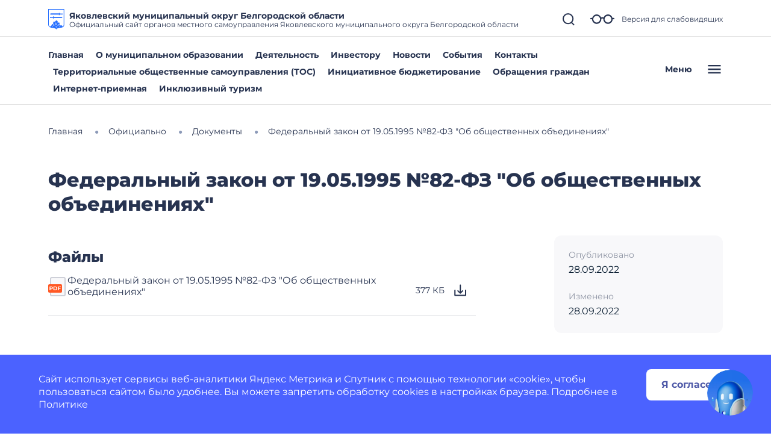

--- FILE ---
content_type: image/svg+xml
request_url: https://yakovlevskij-r31.gosweb.gosuslugi.ru/netcat_files/c/download.svg
body_size: 1249
content:
<?xml version="1.0" encoding="UTF-8"?>
<!-- Generator: Adobe Illustrator 26.0.2, SVG Export Plug-In . SVG Version: 6.00 Build 0)  -->
<svg xmlns="http://www.w3.org/2000/svg" xmlns:xlink="http://www.w3.org/1999/xlink" id="Layer_1" x="0px" y="0px" width="112px" height="140px" viewBox="0 0 112 140" style="enable-background:new 0 0 112 140;" xml:space="preserve">
<style type="text/css">
	.st0{fill-rule:evenodd;clip-rule:evenodd;fill:#266FFF;}
</style>
<path class="st0" d="M0,0v102.54C0,121,10.56,127.27,28,128c24,1,28,12,28,12s4-11,28-12c17.44-0.73,28-7,28-25.46V0H0z   M59.45,119.73l-10.89-3.15l0.56-1.92l10.37,3l4.51-5.73l1.57,1.24l-4.19,5.32l0.43,7.02l-7.84,6.05c-0.53-0.4-1.09-0.81-1.71-1.21  l7.49-5.78L59.45,119.73z M108,102.54c0,7.64-1.96,12.97-6,16.29c-0.67,0.55-1.41,1.05-2.21,1.52l-2.55-6.2l-9.19-4l-2.92,1.75  l-5.65,5.48l2.03,6.26l-1.9,0.62l-2.41-7.45l6.27-6.09l-5.58-6.3l-6.91,2.35l2.02,8.41l-1.95,0.47l-2.45-10.19l11.3-4.36l-2.52-8.61  H64.41l1.79-8.97L55.67,76.7l-8.82,9.96l2.04,9.48l2.68,2.15l10.22-4.41l0.79,1.84l-9.25,3.99l2.5,2.01l0,0l6.22,4.9l-1.24,1.57  l-5-3.94l-13.2,8.55l-3.94-3.27l-6.36,9.69l-7.04,1.77l-0.49-1.94l6.28-1.58l6.06-9.22l-9.12-6.84l-7.34,13.94l-8.57,4.95  c-0.76-0.45-1.47-0.93-2.11-1.46c-4.04-3.32-6-8.65-6-16.29V4h104V102.54z"></path>
<polygon class="st0" points="42.77,110.32 54.16,102.94 47.08,97.26 44.89,87.09 40.57,83.65 33.6,95.1 36.58,98.26 33.57,102.68   "></polygon>
<path class="st0" d="M12,34l5.56,3.73l58.56,0l-2.22,3.73l2.76,1.64l4.01-6.75c1.26,0.42,2.87,0.71,4.7,0.82  c3.01,0.19,5.93-0.16,8-0.83l0.26,0.29c1.45,1.46,3.82,1.46,5.27,0c1.46-1.46,1.46-3.82,0-5.28c-1.45-1.46-3.82-1.46-5.27,0  l-0.26,0.29c-1.27-0.42-2.89-0.72-4.74-0.83c-2.98-0.19-5.89,0.15-7.96,0.82l-4.01-6.74l-2.76,1.64l2.22,3.73H17.57L12,34L12,34z"></path>
<path class="st0" d="M35.54,48.98l-3.97,6.67c-2.04-0.66-4.92-1-7.88-0.81c-1.83,0.11-3.44,0.41-4.69,0.82l-0.26-0.29  c-1.44-1.44-3.78-1.44-5.22,0c-1.44,1.44-1.44,3.78,0,5.22c1.44,1.44,3.78,1.44,5.22,0L19,60.32c2.04,0.67,4.94,1.01,7.92,0.83  c1.81-0.12,3.4-0.41,4.66-0.81l3.97,6.68l2.73-1.62l-2.2-3.69l57.97,0L99.56,58l-5.51-3.7H36.08l2.2-3.69L35.54,48.98L35.54,48.98z"></path>
<g>
</g>
<g>
</g>
<g>
</g>
<g>
</g>
<g>
</g>
<g>
</g>
<g>
</g>
<g>
</g>
<g>
</g>
<g>
</g>
<g>
</g>
<g>
</g>
<g>
</g>
<g>
</g>
<g>
</g>
</svg>
